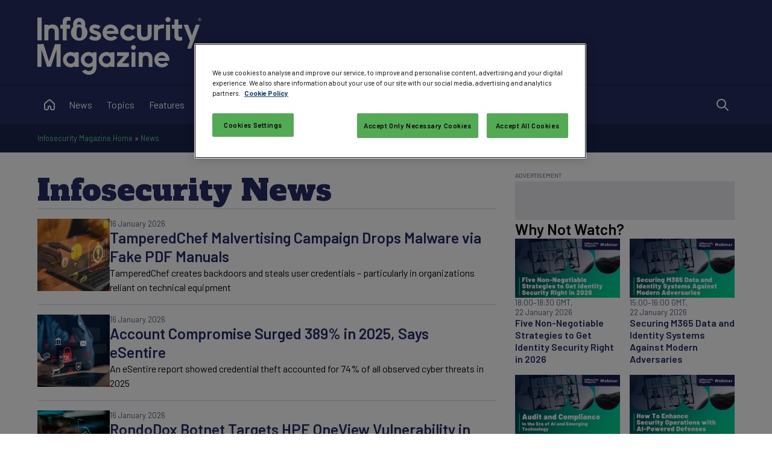

--- FILE ---
content_type: text/html; charset=utf-8
request_url: https://www.google.com/recaptcha/api2/aframe
body_size: 184
content:
<!DOCTYPE HTML><html><head><meta http-equiv="content-type" content="text/html; charset=UTF-8"></head><body><script nonce="8ge3HOlFLWtfztBeORBAWg">/** Anti-fraud and anti-abuse applications only. See google.com/recaptcha */ try{var clients={'sodar':'https://pagead2.googlesyndication.com/pagead/sodar?'};window.addEventListener("message",function(a){try{if(a.source===window.parent){var b=JSON.parse(a.data);var c=clients[b['id']];if(c){var d=document.createElement('img');d.src=c+b['params']+'&rc='+(localStorage.getItem("rc::a")?sessionStorage.getItem("rc::b"):"");window.document.body.appendChild(d);sessionStorage.setItem("rc::e",parseInt(sessionStorage.getItem("rc::e")||0)+1);localStorage.setItem("rc::h",'1768645352655');}}}catch(b){}});window.parent.postMessage("_grecaptcha_ready", "*");}catch(b){}</script></body></html>